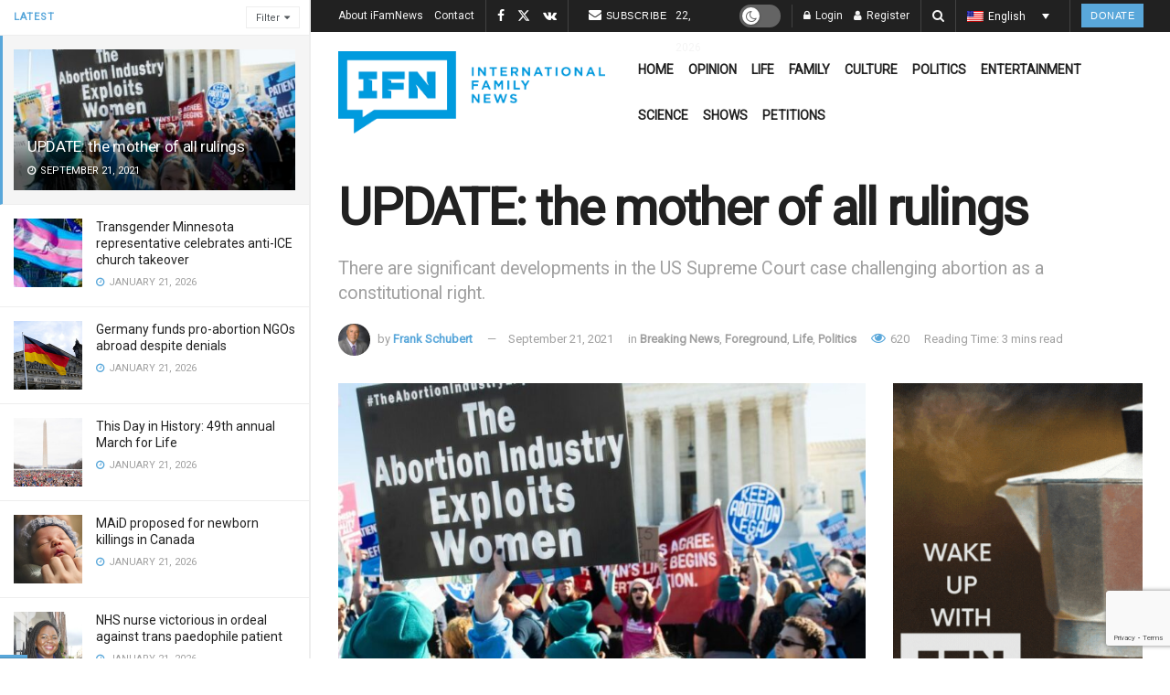

--- FILE ---
content_type: text/html; charset=utf-8
request_url: https://www.google.com/recaptcha/api2/anchor?ar=1&k=6LcK0aoiAAAAAFoZDga9epCusdq_b9pBBqZt0aT5&co=aHR0cHM6Ly9pZmFtbmV3cy5jb206NDQz&hl=en&v=PoyoqOPhxBO7pBk68S4YbpHZ&size=invisible&anchor-ms=20000&execute-ms=30000&cb=zca0fj9ijas5
body_size: 48575
content:
<!DOCTYPE HTML><html dir="ltr" lang="en"><head><meta http-equiv="Content-Type" content="text/html; charset=UTF-8">
<meta http-equiv="X-UA-Compatible" content="IE=edge">
<title>reCAPTCHA</title>
<style type="text/css">
/* cyrillic-ext */
@font-face {
  font-family: 'Roboto';
  font-style: normal;
  font-weight: 400;
  font-stretch: 100%;
  src: url(//fonts.gstatic.com/s/roboto/v48/KFO7CnqEu92Fr1ME7kSn66aGLdTylUAMa3GUBHMdazTgWw.woff2) format('woff2');
  unicode-range: U+0460-052F, U+1C80-1C8A, U+20B4, U+2DE0-2DFF, U+A640-A69F, U+FE2E-FE2F;
}
/* cyrillic */
@font-face {
  font-family: 'Roboto';
  font-style: normal;
  font-weight: 400;
  font-stretch: 100%;
  src: url(//fonts.gstatic.com/s/roboto/v48/KFO7CnqEu92Fr1ME7kSn66aGLdTylUAMa3iUBHMdazTgWw.woff2) format('woff2');
  unicode-range: U+0301, U+0400-045F, U+0490-0491, U+04B0-04B1, U+2116;
}
/* greek-ext */
@font-face {
  font-family: 'Roboto';
  font-style: normal;
  font-weight: 400;
  font-stretch: 100%;
  src: url(//fonts.gstatic.com/s/roboto/v48/KFO7CnqEu92Fr1ME7kSn66aGLdTylUAMa3CUBHMdazTgWw.woff2) format('woff2');
  unicode-range: U+1F00-1FFF;
}
/* greek */
@font-face {
  font-family: 'Roboto';
  font-style: normal;
  font-weight: 400;
  font-stretch: 100%;
  src: url(//fonts.gstatic.com/s/roboto/v48/KFO7CnqEu92Fr1ME7kSn66aGLdTylUAMa3-UBHMdazTgWw.woff2) format('woff2');
  unicode-range: U+0370-0377, U+037A-037F, U+0384-038A, U+038C, U+038E-03A1, U+03A3-03FF;
}
/* math */
@font-face {
  font-family: 'Roboto';
  font-style: normal;
  font-weight: 400;
  font-stretch: 100%;
  src: url(//fonts.gstatic.com/s/roboto/v48/KFO7CnqEu92Fr1ME7kSn66aGLdTylUAMawCUBHMdazTgWw.woff2) format('woff2');
  unicode-range: U+0302-0303, U+0305, U+0307-0308, U+0310, U+0312, U+0315, U+031A, U+0326-0327, U+032C, U+032F-0330, U+0332-0333, U+0338, U+033A, U+0346, U+034D, U+0391-03A1, U+03A3-03A9, U+03B1-03C9, U+03D1, U+03D5-03D6, U+03F0-03F1, U+03F4-03F5, U+2016-2017, U+2034-2038, U+203C, U+2040, U+2043, U+2047, U+2050, U+2057, U+205F, U+2070-2071, U+2074-208E, U+2090-209C, U+20D0-20DC, U+20E1, U+20E5-20EF, U+2100-2112, U+2114-2115, U+2117-2121, U+2123-214F, U+2190, U+2192, U+2194-21AE, U+21B0-21E5, U+21F1-21F2, U+21F4-2211, U+2213-2214, U+2216-22FF, U+2308-230B, U+2310, U+2319, U+231C-2321, U+2336-237A, U+237C, U+2395, U+239B-23B7, U+23D0, U+23DC-23E1, U+2474-2475, U+25AF, U+25B3, U+25B7, U+25BD, U+25C1, U+25CA, U+25CC, U+25FB, U+266D-266F, U+27C0-27FF, U+2900-2AFF, U+2B0E-2B11, U+2B30-2B4C, U+2BFE, U+3030, U+FF5B, U+FF5D, U+1D400-1D7FF, U+1EE00-1EEFF;
}
/* symbols */
@font-face {
  font-family: 'Roboto';
  font-style: normal;
  font-weight: 400;
  font-stretch: 100%;
  src: url(//fonts.gstatic.com/s/roboto/v48/KFO7CnqEu92Fr1ME7kSn66aGLdTylUAMaxKUBHMdazTgWw.woff2) format('woff2');
  unicode-range: U+0001-000C, U+000E-001F, U+007F-009F, U+20DD-20E0, U+20E2-20E4, U+2150-218F, U+2190, U+2192, U+2194-2199, U+21AF, U+21E6-21F0, U+21F3, U+2218-2219, U+2299, U+22C4-22C6, U+2300-243F, U+2440-244A, U+2460-24FF, U+25A0-27BF, U+2800-28FF, U+2921-2922, U+2981, U+29BF, U+29EB, U+2B00-2BFF, U+4DC0-4DFF, U+FFF9-FFFB, U+10140-1018E, U+10190-1019C, U+101A0, U+101D0-101FD, U+102E0-102FB, U+10E60-10E7E, U+1D2C0-1D2D3, U+1D2E0-1D37F, U+1F000-1F0FF, U+1F100-1F1AD, U+1F1E6-1F1FF, U+1F30D-1F30F, U+1F315, U+1F31C, U+1F31E, U+1F320-1F32C, U+1F336, U+1F378, U+1F37D, U+1F382, U+1F393-1F39F, U+1F3A7-1F3A8, U+1F3AC-1F3AF, U+1F3C2, U+1F3C4-1F3C6, U+1F3CA-1F3CE, U+1F3D4-1F3E0, U+1F3ED, U+1F3F1-1F3F3, U+1F3F5-1F3F7, U+1F408, U+1F415, U+1F41F, U+1F426, U+1F43F, U+1F441-1F442, U+1F444, U+1F446-1F449, U+1F44C-1F44E, U+1F453, U+1F46A, U+1F47D, U+1F4A3, U+1F4B0, U+1F4B3, U+1F4B9, U+1F4BB, U+1F4BF, U+1F4C8-1F4CB, U+1F4D6, U+1F4DA, U+1F4DF, U+1F4E3-1F4E6, U+1F4EA-1F4ED, U+1F4F7, U+1F4F9-1F4FB, U+1F4FD-1F4FE, U+1F503, U+1F507-1F50B, U+1F50D, U+1F512-1F513, U+1F53E-1F54A, U+1F54F-1F5FA, U+1F610, U+1F650-1F67F, U+1F687, U+1F68D, U+1F691, U+1F694, U+1F698, U+1F6AD, U+1F6B2, U+1F6B9-1F6BA, U+1F6BC, U+1F6C6-1F6CF, U+1F6D3-1F6D7, U+1F6E0-1F6EA, U+1F6F0-1F6F3, U+1F6F7-1F6FC, U+1F700-1F7FF, U+1F800-1F80B, U+1F810-1F847, U+1F850-1F859, U+1F860-1F887, U+1F890-1F8AD, U+1F8B0-1F8BB, U+1F8C0-1F8C1, U+1F900-1F90B, U+1F93B, U+1F946, U+1F984, U+1F996, U+1F9E9, U+1FA00-1FA6F, U+1FA70-1FA7C, U+1FA80-1FA89, U+1FA8F-1FAC6, U+1FACE-1FADC, U+1FADF-1FAE9, U+1FAF0-1FAF8, U+1FB00-1FBFF;
}
/* vietnamese */
@font-face {
  font-family: 'Roboto';
  font-style: normal;
  font-weight: 400;
  font-stretch: 100%;
  src: url(//fonts.gstatic.com/s/roboto/v48/KFO7CnqEu92Fr1ME7kSn66aGLdTylUAMa3OUBHMdazTgWw.woff2) format('woff2');
  unicode-range: U+0102-0103, U+0110-0111, U+0128-0129, U+0168-0169, U+01A0-01A1, U+01AF-01B0, U+0300-0301, U+0303-0304, U+0308-0309, U+0323, U+0329, U+1EA0-1EF9, U+20AB;
}
/* latin-ext */
@font-face {
  font-family: 'Roboto';
  font-style: normal;
  font-weight: 400;
  font-stretch: 100%;
  src: url(//fonts.gstatic.com/s/roboto/v48/KFO7CnqEu92Fr1ME7kSn66aGLdTylUAMa3KUBHMdazTgWw.woff2) format('woff2');
  unicode-range: U+0100-02BA, U+02BD-02C5, U+02C7-02CC, U+02CE-02D7, U+02DD-02FF, U+0304, U+0308, U+0329, U+1D00-1DBF, U+1E00-1E9F, U+1EF2-1EFF, U+2020, U+20A0-20AB, U+20AD-20C0, U+2113, U+2C60-2C7F, U+A720-A7FF;
}
/* latin */
@font-face {
  font-family: 'Roboto';
  font-style: normal;
  font-weight: 400;
  font-stretch: 100%;
  src: url(//fonts.gstatic.com/s/roboto/v48/KFO7CnqEu92Fr1ME7kSn66aGLdTylUAMa3yUBHMdazQ.woff2) format('woff2');
  unicode-range: U+0000-00FF, U+0131, U+0152-0153, U+02BB-02BC, U+02C6, U+02DA, U+02DC, U+0304, U+0308, U+0329, U+2000-206F, U+20AC, U+2122, U+2191, U+2193, U+2212, U+2215, U+FEFF, U+FFFD;
}
/* cyrillic-ext */
@font-face {
  font-family: 'Roboto';
  font-style: normal;
  font-weight: 500;
  font-stretch: 100%;
  src: url(//fonts.gstatic.com/s/roboto/v48/KFO7CnqEu92Fr1ME7kSn66aGLdTylUAMa3GUBHMdazTgWw.woff2) format('woff2');
  unicode-range: U+0460-052F, U+1C80-1C8A, U+20B4, U+2DE0-2DFF, U+A640-A69F, U+FE2E-FE2F;
}
/* cyrillic */
@font-face {
  font-family: 'Roboto';
  font-style: normal;
  font-weight: 500;
  font-stretch: 100%;
  src: url(//fonts.gstatic.com/s/roboto/v48/KFO7CnqEu92Fr1ME7kSn66aGLdTylUAMa3iUBHMdazTgWw.woff2) format('woff2');
  unicode-range: U+0301, U+0400-045F, U+0490-0491, U+04B0-04B1, U+2116;
}
/* greek-ext */
@font-face {
  font-family: 'Roboto';
  font-style: normal;
  font-weight: 500;
  font-stretch: 100%;
  src: url(//fonts.gstatic.com/s/roboto/v48/KFO7CnqEu92Fr1ME7kSn66aGLdTylUAMa3CUBHMdazTgWw.woff2) format('woff2');
  unicode-range: U+1F00-1FFF;
}
/* greek */
@font-face {
  font-family: 'Roboto';
  font-style: normal;
  font-weight: 500;
  font-stretch: 100%;
  src: url(//fonts.gstatic.com/s/roboto/v48/KFO7CnqEu92Fr1ME7kSn66aGLdTylUAMa3-UBHMdazTgWw.woff2) format('woff2');
  unicode-range: U+0370-0377, U+037A-037F, U+0384-038A, U+038C, U+038E-03A1, U+03A3-03FF;
}
/* math */
@font-face {
  font-family: 'Roboto';
  font-style: normal;
  font-weight: 500;
  font-stretch: 100%;
  src: url(//fonts.gstatic.com/s/roboto/v48/KFO7CnqEu92Fr1ME7kSn66aGLdTylUAMawCUBHMdazTgWw.woff2) format('woff2');
  unicode-range: U+0302-0303, U+0305, U+0307-0308, U+0310, U+0312, U+0315, U+031A, U+0326-0327, U+032C, U+032F-0330, U+0332-0333, U+0338, U+033A, U+0346, U+034D, U+0391-03A1, U+03A3-03A9, U+03B1-03C9, U+03D1, U+03D5-03D6, U+03F0-03F1, U+03F4-03F5, U+2016-2017, U+2034-2038, U+203C, U+2040, U+2043, U+2047, U+2050, U+2057, U+205F, U+2070-2071, U+2074-208E, U+2090-209C, U+20D0-20DC, U+20E1, U+20E5-20EF, U+2100-2112, U+2114-2115, U+2117-2121, U+2123-214F, U+2190, U+2192, U+2194-21AE, U+21B0-21E5, U+21F1-21F2, U+21F4-2211, U+2213-2214, U+2216-22FF, U+2308-230B, U+2310, U+2319, U+231C-2321, U+2336-237A, U+237C, U+2395, U+239B-23B7, U+23D0, U+23DC-23E1, U+2474-2475, U+25AF, U+25B3, U+25B7, U+25BD, U+25C1, U+25CA, U+25CC, U+25FB, U+266D-266F, U+27C0-27FF, U+2900-2AFF, U+2B0E-2B11, U+2B30-2B4C, U+2BFE, U+3030, U+FF5B, U+FF5D, U+1D400-1D7FF, U+1EE00-1EEFF;
}
/* symbols */
@font-face {
  font-family: 'Roboto';
  font-style: normal;
  font-weight: 500;
  font-stretch: 100%;
  src: url(//fonts.gstatic.com/s/roboto/v48/KFO7CnqEu92Fr1ME7kSn66aGLdTylUAMaxKUBHMdazTgWw.woff2) format('woff2');
  unicode-range: U+0001-000C, U+000E-001F, U+007F-009F, U+20DD-20E0, U+20E2-20E4, U+2150-218F, U+2190, U+2192, U+2194-2199, U+21AF, U+21E6-21F0, U+21F3, U+2218-2219, U+2299, U+22C4-22C6, U+2300-243F, U+2440-244A, U+2460-24FF, U+25A0-27BF, U+2800-28FF, U+2921-2922, U+2981, U+29BF, U+29EB, U+2B00-2BFF, U+4DC0-4DFF, U+FFF9-FFFB, U+10140-1018E, U+10190-1019C, U+101A0, U+101D0-101FD, U+102E0-102FB, U+10E60-10E7E, U+1D2C0-1D2D3, U+1D2E0-1D37F, U+1F000-1F0FF, U+1F100-1F1AD, U+1F1E6-1F1FF, U+1F30D-1F30F, U+1F315, U+1F31C, U+1F31E, U+1F320-1F32C, U+1F336, U+1F378, U+1F37D, U+1F382, U+1F393-1F39F, U+1F3A7-1F3A8, U+1F3AC-1F3AF, U+1F3C2, U+1F3C4-1F3C6, U+1F3CA-1F3CE, U+1F3D4-1F3E0, U+1F3ED, U+1F3F1-1F3F3, U+1F3F5-1F3F7, U+1F408, U+1F415, U+1F41F, U+1F426, U+1F43F, U+1F441-1F442, U+1F444, U+1F446-1F449, U+1F44C-1F44E, U+1F453, U+1F46A, U+1F47D, U+1F4A3, U+1F4B0, U+1F4B3, U+1F4B9, U+1F4BB, U+1F4BF, U+1F4C8-1F4CB, U+1F4D6, U+1F4DA, U+1F4DF, U+1F4E3-1F4E6, U+1F4EA-1F4ED, U+1F4F7, U+1F4F9-1F4FB, U+1F4FD-1F4FE, U+1F503, U+1F507-1F50B, U+1F50D, U+1F512-1F513, U+1F53E-1F54A, U+1F54F-1F5FA, U+1F610, U+1F650-1F67F, U+1F687, U+1F68D, U+1F691, U+1F694, U+1F698, U+1F6AD, U+1F6B2, U+1F6B9-1F6BA, U+1F6BC, U+1F6C6-1F6CF, U+1F6D3-1F6D7, U+1F6E0-1F6EA, U+1F6F0-1F6F3, U+1F6F7-1F6FC, U+1F700-1F7FF, U+1F800-1F80B, U+1F810-1F847, U+1F850-1F859, U+1F860-1F887, U+1F890-1F8AD, U+1F8B0-1F8BB, U+1F8C0-1F8C1, U+1F900-1F90B, U+1F93B, U+1F946, U+1F984, U+1F996, U+1F9E9, U+1FA00-1FA6F, U+1FA70-1FA7C, U+1FA80-1FA89, U+1FA8F-1FAC6, U+1FACE-1FADC, U+1FADF-1FAE9, U+1FAF0-1FAF8, U+1FB00-1FBFF;
}
/* vietnamese */
@font-face {
  font-family: 'Roboto';
  font-style: normal;
  font-weight: 500;
  font-stretch: 100%;
  src: url(//fonts.gstatic.com/s/roboto/v48/KFO7CnqEu92Fr1ME7kSn66aGLdTylUAMa3OUBHMdazTgWw.woff2) format('woff2');
  unicode-range: U+0102-0103, U+0110-0111, U+0128-0129, U+0168-0169, U+01A0-01A1, U+01AF-01B0, U+0300-0301, U+0303-0304, U+0308-0309, U+0323, U+0329, U+1EA0-1EF9, U+20AB;
}
/* latin-ext */
@font-face {
  font-family: 'Roboto';
  font-style: normal;
  font-weight: 500;
  font-stretch: 100%;
  src: url(//fonts.gstatic.com/s/roboto/v48/KFO7CnqEu92Fr1ME7kSn66aGLdTylUAMa3KUBHMdazTgWw.woff2) format('woff2');
  unicode-range: U+0100-02BA, U+02BD-02C5, U+02C7-02CC, U+02CE-02D7, U+02DD-02FF, U+0304, U+0308, U+0329, U+1D00-1DBF, U+1E00-1E9F, U+1EF2-1EFF, U+2020, U+20A0-20AB, U+20AD-20C0, U+2113, U+2C60-2C7F, U+A720-A7FF;
}
/* latin */
@font-face {
  font-family: 'Roboto';
  font-style: normal;
  font-weight: 500;
  font-stretch: 100%;
  src: url(//fonts.gstatic.com/s/roboto/v48/KFO7CnqEu92Fr1ME7kSn66aGLdTylUAMa3yUBHMdazQ.woff2) format('woff2');
  unicode-range: U+0000-00FF, U+0131, U+0152-0153, U+02BB-02BC, U+02C6, U+02DA, U+02DC, U+0304, U+0308, U+0329, U+2000-206F, U+20AC, U+2122, U+2191, U+2193, U+2212, U+2215, U+FEFF, U+FFFD;
}
/* cyrillic-ext */
@font-face {
  font-family: 'Roboto';
  font-style: normal;
  font-weight: 900;
  font-stretch: 100%;
  src: url(//fonts.gstatic.com/s/roboto/v48/KFO7CnqEu92Fr1ME7kSn66aGLdTylUAMa3GUBHMdazTgWw.woff2) format('woff2');
  unicode-range: U+0460-052F, U+1C80-1C8A, U+20B4, U+2DE0-2DFF, U+A640-A69F, U+FE2E-FE2F;
}
/* cyrillic */
@font-face {
  font-family: 'Roboto';
  font-style: normal;
  font-weight: 900;
  font-stretch: 100%;
  src: url(//fonts.gstatic.com/s/roboto/v48/KFO7CnqEu92Fr1ME7kSn66aGLdTylUAMa3iUBHMdazTgWw.woff2) format('woff2');
  unicode-range: U+0301, U+0400-045F, U+0490-0491, U+04B0-04B1, U+2116;
}
/* greek-ext */
@font-face {
  font-family: 'Roboto';
  font-style: normal;
  font-weight: 900;
  font-stretch: 100%;
  src: url(//fonts.gstatic.com/s/roboto/v48/KFO7CnqEu92Fr1ME7kSn66aGLdTylUAMa3CUBHMdazTgWw.woff2) format('woff2');
  unicode-range: U+1F00-1FFF;
}
/* greek */
@font-face {
  font-family: 'Roboto';
  font-style: normal;
  font-weight: 900;
  font-stretch: 100%;
  src: url(//fonts.gstatic.com/s/roboto/v48/KFO7CnqEu92Fr1ME7kSn66aGLdTylUAMa3-UBHMdazTgWw.woff2) format('woff2');
  unicode-range: U+0370-0377, U+037A-037F, U+0384-038A, U+038C, U+038E-03A1, U+03A3-03FF;
}
/* math */
@font-face {
  font-family: 'Roboto';
  font-style: normal;
  font-weight: 900;
  font-stretch: 100%;
  src: url(//fonts.gstatic.com/s/roboto/v48/KFO7CnqEu92Fr1ME7kSn66aGLdTylUAMawCUBHMdazTgWw.woff2) format('woff2');
  unicode-range: U+0302-0303, U+0305, U+0307-0308, U+0310, U+0312, U+0315, U+031A, U+0326-0327, U+032C, U+032F-0330, U+0332-0333, U+0338, U+033A, U+0346, U+034D, U+0391-03A1, U+03A3-03A9, U+03B1-03C9, U+03D1, U+03D5-03D6, U+03F0-03F1, U+03F4-03F5, U+2016-2017, U+2034-2038, U+203C, U+2040, U+2043, U+2047, U+2050, U+2057, U+205F, U+2070-2071, U+2074-208E, U+2090-209C, U+20D0-20DC, U+20E1, U+20E5-20EF, U+2100-2112, U+2114-2115, U+2117-2121, U+2123-214F, U+2190, U+2192, U+2194-21AE, U+21B0-21E5, U+21F1-21F2, U+21F4-2211, U+2213-2214, U+2216-22FF, U+2308-230B, U+2310, U+2319, U+231C-2321, U+2336-237A, U+237C, U+2395, U+239B-23B7, U+23D0, U+23DC-23E1, U+2474-2475, U+25AF, U+25B3, U+25B7, U+25BD, U+25C1, U+25CA, U+25CC, U+25FB, U+266D-266F, U+27C0-27FF, U+2900-2AFF, U+2B0E-2B11, U+2B30-2B4C, U+2BFE, U+3030, U+FF5B, U+FF5D, U+1D400-1D7FF, U+1EE00-1EEFF;
}
/* symbols */
@font-face {
  font-family: 'Roboto';
  font-style: normal;
  font-weight: 900;
  font-stretch: 100%;
  src: url(//fonts.gstatic.com/s/roboto/v48/KFO7CnqEu92Fr1ME7kSn66aGLdTylUAMaxKUBHMdazTgWw.woff2) format('woff2');
  unicode-range: U+0001-000C, U+000E-001F, U+007F-009F, U+20DD-20E0, U+20E2-20E4, U+2150-218F, U+2190, U+2192, U+2194-2199, U+21AF, U+21E6-21F0, U+21F3, U+2218-2219, U+2299, U+22C4-22C6, U+2300-243F, U+2440-244A, U+2460-24FF, U+25A0-27BF, U+2800-28FF, U+2921-2922, U+2981, U+29BF, U+29EB, U+2B00-2BFF, U+4DC0-4DFF, U+FFF9-FFFB, U+10140-1018E, U+10190-1019C, U+101A0, U+101D0-101FD, U+102E0-102FB, U+10E60-10E7E, U+1D2C0-1D2D3, U+1D2E0-1D37F, U+1F000-1F0FF, U+1F100-1F1AD, U+1F1E6-1F1FF, U+1F30D-1F30F, U+1F315, U+1F31C, U+1F31E, U+1F320-1F32C, U+1F336, U+1F378, U+1F37D, U+1F382, U+1F393-1F39F, U+1F3A7-1F3A8, U+1F3AC-1F3AF, U+1F3C2, U+1F3C4-1F3C6, U+1F3CA-1F3CE, U+1F3D4-1F3E0, U+1F3ED, U+1F3F1-1F3F3, U+1F3F5-1F3F7, U+1F408, U+1F415, U+1F41F, U+1F426, U+1F43F, U+1F441-1F442, U+1F444, U+1F446-1F449, U+1F44C-1F44E, U+1F453, U+1F46A, U+1F47D, U+1F4A3, U+1F4B0, U+1F4B3, U+1F4B9, U+1F4BB, U+1F4BF, U+1F4C8-1F4CB, U+1F4D6, U+1F4DA, U+1F4DF, U+1F4E3-1F4E6, U+1F4EA-1F4ED, U+1F4F7, U+1F4F9-1F4FB, U+1F4FD-1F4FE, U+1F503, U+1F507-1F50B, U+1F50D, U+1F512-1F513, U+1F53E-1F54A, U+1F54F-1F5FA, U+1F610, U+1F650-1F67F, U+1F687, U+1F68D, U+1F691, U+1F694, U+1F698, U+1F6AD, U+1F6B2, U+1F6B9-1F6BA, U+1F6BC, U+1F6C6-1F6CF, U+1F6D3-1F6D7, U+1F6E0-1F6EA, U+1F6F0-1F6F3, U+1F6F7-1F6FC, U+1F700-1F7FF, U+1F800-1F80B, U+1F810-1F847, U+1F850-1F859, U+1F860-1F887, U+1F890-1F8AD, U+1F8B0-1F8BB, U+1F8C0-1F8C1, U+1F900-1F90B, U+1F93B, U+1F946, U+1F984, U+1F996, U+1F9E9, U+1FA00-1FA6F, U+1FA70-1FA7C, U+1FA80-1FA89, U+1FA8F-1FAC6, U+1FACE-1FADC, U+1FADF-1FAE9, U+1FAF0-1FAF8, U+1FB00-1FBFF;
}
/* vietnamese */
@font-face {
  font-family: 'Roboto';
  font-style: normal;
  font-weight: 900;
  font-stretch: 100%;
  src: url(//fonts.gstatic.com/s/roboto/v48/KFO7CnqEu92Fr1ME7kSn66aGLdTylUAMa3OUBHMdazTgWw.woff2) format('woff2');
  unicode-range: U+0102-0103, U+0110-0111, U+0128-0129, U+0168-0169, U+01A0-01A1, U+01AF-01B0, U+0300-0301, U+0303-0304, U+0308-0309, U+0323, U+0329, U+1EA0-1EF9, U+20AB;
}
/* latin-ext */
@font-face {
  font-family: 'Roboto';
  font-style: normal;
  font-weight: 900;
  font-stretch: 100%;
  src: url(//fonts.gstatic.com/s/roboto/v48/KFO7CnqEu92Fr1ME7kSn66aGLdTylUAMa3KUBHMdazTgWw.woff2) format('woff2');
  unicode-range: U+0100-02BA, U+02BD-02C5, U+02C7-02CC, U+02CE-02D7, U+02DD-02FF, U+0304, U+0308, U+0329, U+1D00-1DBF, U+1E00-1E9F, U+1EF2-1EFF, U+2020, U+20A0-20AB, U+20AD-20C0, U+2113, U+2C60-2C7F, U+A720-A7FF;
}
/* latin */
@font-face {
  font-family: 'Roboto';
  font-style: normal;
  font-weight: 900;
  font-stretch: 100%;
  src: url(//fonts.gstatic.com/s/roboto/v48/KFO7CnqEu92Fr1ME7kSn66aGLdTylUAMa3yUBHMdazQ.woff2) format('woff2');
  unicode-range: U+0000-00FF, U+0131, U+0152-0153, U+02BB-02BC, U+02C6, U+02DA, U+02DC, U+0304, U+0308, U+0329, U+2000-206F, U+20AC, U+2122, U+2191, U+2193, U+2212, U+2215, U+FEFF, U+FFFD;
}

</style>
<link rel="stylesheet" type="text/css" href="https://www.gstatic.com/recaptcha/releases/PoyoqOPhxBO7pBk68S4YbpHZ/styles__ltr.css">
<script nonce="8ro6i5E-ApK4i8OlMvgFnw" type="text/javascript">window['__recaptcha_api'] = 'https://www.google.com/recaptcha/api2/';</script>
<script type="text/javascript" src="https://www.gstatic.com/recaptcha/releases/PoyoqOPhxBO7pBk68S4YbpHZ/recaptcha__en.js" nonce="8ro6i5E-ApK4i8OlMvgFnw">
      
    </script></head>
<body><div id="rc-anchor-alert" class="rc-anchor-alert"></div>
<input type="hidden" id="recaptcha-token" value="[base64]">
<script type="text/javascript" nonce="8ro6i5E-ApK4i8OlMvgFnw">
      recaptcha.anchor.Main.init("[\x22ainput\x22,[\x22bgdata\x22,\x22\x22,\[base64]/[base64]/[base64]/[base64]/[base64]/UltsKytdPUU6KEU8MjA0OD9SW2wrK109RT4+NnwxOTI6KChFJjY0NTEyKT09NTUyOTYmJk0rMTxjLmxlbmd0aCYmKGMuY2hhckNvZGVBdChNKzEpJjY0NTEyKT09NTYzMjA/[base64]/[base64]/[base64]/[base64]/[base64]/[base64]/[base64]\x22,\[base64]\\u003d\x22,\x22woxew5haw5RGw7LDsMKyfMKUcMKYwrdHfjROS8O2amIowqM2DlAJwroXwrJkRgcABSZ7wqXDtivDu2jDq8OIwpggw4nCojTDmsOtd1HDpU5cwqzCvjVGWy3DizVZw7jDtmYswpfCtcOIw7HDow/CngjCm3RvZgQ4w63CuyYTwr7Cn8O/[base64]/ChcOeZMKXJ8ORX8OsYHbCtxbDuzTDozEcLkIFcnQKw64Kw7/CrRbDjcKhaHMmHzHDh8K6w5s0w4dWaj7CuMO9wrvDjcOGw73CuzrDvMOdw4kNwqTDqMKYw7B2ARrDrsKUYsKlF8K9QcKLKcKqe8K4chtRQDDCkEnCl8O/UmrCncK3w6jClMOPw7rCpxPCgDQEw6nCk103UA/[base64]/ChsKxYsKPw6XCqcK7w5lHwrsHNsKVB3fCscKrw5/[base64]/w73CmMOiFG3CmsK9w4pcwo5/w4fCq8KuNF9PDcONDcKJKWvDqyPDvcKkwqQ7wqV7wpLCinV9RV3ClMKHwpvDkMK/w6PCggoQGG0ow7MFw5TCoE1VBVXCvnnDpsO3w6zDvDbCssOMD0zCvMKtXyXDlsOZw5ZbKcOOw6/CqnvDicOJBMKmQsO7wrDDo2vDjsKpbsOdw47Dpj9LwpFbV8OiwrnDtGgEwqwewojCjnjDniBbw6LDlkLDkSwnPMKLYzDCiXtdC8OZL0kTLsK7PMKiZTLCiSDDp8O4HE1EwqpBwokvL8KKw5/CnMKdZFTCpsOuw4Acw5o6woZWdTbCjsKlwq4vwrPDhQ3CnxHCh8KsI8K4RwlzXBoPw43CuU51w5zDhMK8wrLDn2tgAXHCkcOBVMKWwrJIcGUEaMK8DcKTWw9/fl3DkcOcbXhQwoJcwoE0FsKNw6nDpcOXIcOAw7I6fsOyworCm0jDmzxPYlp8OMOyw5sjw6xnaGUPw4vDk3/CpsKpB8OpYRHCqMKmw48Cw4E6ecONAS/[base64]/[base64]/[base64]/[base64]/CgHjDpMK1w5VnGUxfwrstw4tUwqUAJV44wrvDgsKhHcKXwr/CsUdMwownRWlhw6LDjcOBw5hqw6bChkIFwonCkQRUSsKWbsO2w7/Dj2d8wr3CtD0NMALDuDcew7Yjw4TDkhRLwrg7GDXCscKaw5vCmGjDo8Kcw6gOSsOgXsOoZ054wozDiXDCjsOuDxZwSAkwTDzCiyA2Yw58wqIpdUEKZ8KIw640wqLChcKPwoDDrMOaXikTwo/DgcOZV1lgw7bDnWFKKcKgGydiQQfCqsOPwq7Co8KCVsOvIR4pw5xfDxzDmcKpB0fChsO+Q8K1fUPDjcKeDy1cMsOrSDXCgcOCOMOMwq7CrGZ4wqzConwKJMOhMsODQActwrXCiitdw7EdNxY2EkkMEcOTWkc7w74iw7bCqQYjaBHCkC/CjMK6XAQJw4BRwrV/NMOOB2VUw6TDvcKQw44zw7nDlFLCpMOLKxcddzMIw4gfY8K9w7jDsiAhw5jChykSdhHDtcOTw4nDu8OdwqgTwqHDgA5NwqzDpsOeGsKLw58MwpLDpgLDvcOVJHQyRMKpw4pLU0s+wpMnZE9DMsOKP8K2w5TCmcOEVzAHNmoEYMOLwp5Zw7U/aS3Cs1R3wprDkWAbw4caw5/[base64]/DnsOBwqlnw7LCnyjDoG5qw48+wo7DhsOzwqhKRmrDmMKIWzRtUVUQwqhiFXfCv8KmfsK1GG9iwqdOwpw9F8K5SMKMw5nDq8OGw4PDrDkEc8KsBl7CtDxWHC0cw5VvHlBVYMK8MzpldVMTTjhrFVk1HcKtQjpYwq/Cv0fDqcK7wq4vw73DvxXCvFJrdMKyw5/[base64]/DpcKQwqkpwr/CosK0woZ7EFhtwr/[base64]/ChGXDg0bDssKyw64Kw5trBsOvw6fClX8Hw4BTfkALwpNeUVQ8SGNTwplpDsKvGsKdIVsXWMO9Qg3Dr2HChg7CicKCwrvCkMO8wrxGwrVtacOPFcKqQnApwpxLwrpMLE7CtsOmIlBEwpHDk1fCqQrCjU/CkknDo8Obw69KwrV0w6xxMUTCtmXCmj/DmMOhKTxdfcKpVCMTEXLDmVJtThDCgCRkLsOzwo0wJTkXfDvDssKEOWxXwojDkCLDh8Kdw5kVLknDgcOFN2rDoBUbWsK/Em81wp/CiGjDpMOvw6h/w4goCcO2XlXCscKVwqVjQFfDg8OMRjPDlcKeesOmwpXCjDEIwozCrmpqw4ABM8OlEHTCu03CpibCjcOIacKPwo0VCMO1a8OJXcOeKcKfUHjCtzpCTcO7bMK6CgQrwo/CtcOHwoEDJsOBSmLDn8O6w6bCtn8gcsOuw7VCwqUKw5fChT8wEcKtwq1AEsOOwqwdSWNVw7PCn8KuEsKNwofDn8KjNMKFKwPDlsOAwpNNwoHDp8KVwqPDtMKjRsOMDFgbw7c/XMKkOsO8RgE4wrkvDADDsUwHNVEHw6rCi8K5wpp0wrTDl8OmbBrCqX3DuMK2EcO/w6bChHbCscOJOcOhNcOUT11qw4AeGcKbAsOXbMKCw57DqHLDusK1w4RpOMOAIB/DpGAPw4YVE8O+bj9VM8O9wpJxamfCtm7DkF3CqTbCimxIw7YKw53DszjCrD8Xwo0ow5XDszvDgMO3SHnCvFPCn8O3wqbDuMOUP2jDjsKrw4k4wofDg8KNw4rDqSZkaSkOw7Nyw7s2ISbCpjwtw4bCgcO/SDQtR8K3wpnCq10awoJmQcOFwqISS1rCql3DvsOicsKZSXYAPsKZwoAIw5nCvg57V3U5GH1Ew67Din0Aw7cLwr1+OkHDkMOVwrzCqAhGOsKxH8KSwrAHPjtuw6AVPcKvc8Kra1hMJHPDnsK1wrjDk8K7R8Onwq/CrjskwrPDicKNRcKWwr9cwp/DjToEwpjCv8ORe8OUMMKSwrrCnMK7O8OVw6lgw5vDk8KNcxQDwrHCl09Sw5p6F3Mewq/Dmh3ClHzDj8OtaDzChsOUXFVJWngcwpEvdTtSZcKgAEp1OWoWES1lPcOjEsO/UcKMK8KWwog0AcORKMOmcE3DrcKAHRDCt3XDmcOOW8OGfUEJYcKIcxDCocOkecO5w7MoU8K4cBvCvnAUGsKtwqjDoULDu8KDNDciIzXCmC9zw4IdccKewrPDoXNcwqgAwqXDvxvCr3DChXDDqsOCwq1VPcKpMMOgw6Z8wr7Dvx/[base64]/CucKDLcK1w4TCtcKQw5XCqMKbw7YXwqxwVRVoPcKowoPDgsOyGxJnElsDw4kiAiLCvsOZPMOCw63Ch8Osw7zDgcOgHMOsOADDvcK/LsOHWDjDj8KzwoEpwpPDkMKMw4vDhiDCiW7Ds8KpRWTDq3jDjU1VwpXCo8O3w4hnwq3CtsKrKMK5wq/[base64]/DlWrCuzkvdEdRL8KUAVvCgS0lw4HCtMKrDMOLwrpwHsKFwqnCnsKbwqR5w5XDg8OHw63DqcO4ZMONfjrCp8Kzw47Dvx/DiSzDqMKbwpjDoBx9woAqw45rwpXDp8OIewwUaC3DqcOzDQ/CnMK1w7jDq2wpw6PDtFPDjcKHwrnCtlDDpBloGFEOwoHDqQXCiztBS8OxwpQmXRTCrBUtYsKJw4HDnmlfwpnClcO6NzzCtELCs8OVfsO0eH3Cn8O6HDYIcG8ealNewpfCpRPCjCx/w43CojXCoV18BMK8wovDm1vDrGUMw7fCncOoPBbCv8O/fMOHE1o0cAXCvg5awoMNwrbDgzDDgCgrwpzDvcKiesOfOMKnw7HDs8KYw6RxJMOCL8KpAHXClQXDoG0lEWHChMOgwpgqU0t/w6vDiGI3OQjCkUk5GcKmWFt4w4fCiGvClQciw4RUwrlJWR3Ci8KaIHVWCH9+w6zDpRFTwqHDjsKyZRfCssOTw6rDv0nDrE/[base64]/wrFWwrrDucKIfRfCrFTCpMOCw5wNw5E2OsKZwp/CmhfDqsO/w4DDm8K+XibDscO8w5LDpwXCjsKgdETCj2oBw6PCnMOKwpsmOcOow63CiDtKw7J/[base64]/CocO7Jwl1JF7CgMKYw5fCn1nCt8OYVsOuUMKZfh3CrsKGXMOYA8KnfgTDlx86d0TDssKeO8Klw4jDk8K4IMOQw68Pw6xBwoPDjABdTAHDol/CiTxFT8OWXMKlasO9KsKaBcKmwpMKw4jDhijCkMOYdsOKwr7ClmDCj8O8w6EjfE4twpoawqjCoijCsD/DmSY3ZcORMcOKw5FSIMKew75FZW3DpilKw6rDtA/Dvlx5DjjClsOdDMOVYsOiw5ZDw6deYMOCOEpiwqzDmsObw6zCqsOYFWsjIMO7KsK8w5jDkcKKC8O3JcKowqgZJ8OiQsKIQ8OxGMOqQMO+wqTCmxlkwplSbsO0X3geIcKvw5/[base64]/woTCh8OkwrvCg8OUwojClcK5Y0YgH8KDw7h+wrICa2fCi2DCmcKwwpnDisOnA8KEwpHCpcOnHAgJdgg0eMOhQ8OMw77Di2LDjjVQwpPCrcK/[base64]/[base64]/wonCj8KVwp/CvQASwobDlw8pH8OIBwUiKMOdPXo4wpgGw6ZlHBfDlgTCkMOiw5AYw7/DtMO/wpd6w4V1wq99wrfCmcKLXsKmO15fK3LChsKQwowqwrrDssKowqo7chVgdXAQw6hlbcOew7wKYcKOZDZSw5zCtsO+woTDu09jwpYSwpzCjTXDuRN/[base64]/DrDF3Sl1rdcKJMQwkwo4qw6LDq3VPw7zDmsKvw5/[base64]/[base64]/DtHczeMOxWhMSZV/ChVPDuhhawrkiw7nDuMO1BMK/[base64]/CssKWXsOBecKUICTCuDrDhX/Cpys4worDkcKNw78jwqrDvcKnH8OPwqZow6jCk8KiwqzDp8KFwpzDl1fCqiTCm196M8KGNsOqKRJvwqcPwp9bw77CusOROkHCrWdeO8OSAS/DkkMVBMOYw5rCi8Ojwr/Dj8O4I0jCusKkw6EBwpPCjVbDiWwswofCjyw8w7LCmcK6Q8OIwp/CjMK5DzwtwojCu0AnBsOjwpMWcsO9w5MCeUxxJcOrYsKxRGHDjC9zwqFzw5rDocKLwo4uRcOmw6XCi8OCwrHDt2jDr3hnwpXClsOHwp7DhsObQsKmwoIhIkNOc8O/w6zCvyI3MRjCvcOJH1hbw6rDj1RCwqZseMKxLcKvSMOGQzQnKsOHw4rCpkshw5IBMcKtwp5OaXjCvMOTwqrCjcKfTsOrdG7DgQgxwpsYw5YcMU7DnMKeR8KdwoYYbsOlMH7Cq8O/[base64]/DqBbDn0zCiMOYwqrCr8K+NsKHwppnwpAfXVtXH2gfw60aw5DDhHXClcORwofCgMKkwrLDusKwWXJWMhIbIUZWD0HDscKLw4Mhw7VResKfbcOLw7/[base64]/TnDCqyfDuXvCi21xS8OKKsKcwrDDr8Ouw7JwwoJYO318PMKZwptAIcOJbSHCvcK+SGDDnhoZekIDCU7Dp8O5wpNlD3vCkcOXZhnDiwHCnMKmw6VXFMOBwq7CscKFVcODOHTClMOPwr8Uw57Cn8K5w5PCjW/CmEl0w48lwqpgw7vCncK1w7DDpsKDTMO4EsKtw4Rfw6TDicKpwphbwrjCoitYGcKXCsKYXVfCssKILH/CkMOsw5opw5d/w4oNJsOrTMKqw6RQw7/DknXDiMKLwpvCj8O3OyoFwogsDcKeUsKzb8KFcMOeVXrCmjstw67DosOlwozCjHBKccKqXWo9d8Oxw4BAw4Ymb0HDkS9Gw6VvwpLCi8Kaw6wUL8KKwqPChcOTEmTDu8KPwoQIw7p8w6kyGsO7w5BDw51zCiDCoTLCt8KKw50Bw4wlw4/Co8O8P8Kje1TDoMO6NsO5PGjCvsK6EijDmmlBRT/[base64]/[base64]/YMKyWRkqwpbCj1/[base64]/DosOBw5Igw6/CoUBJw5N6UcO0I8K5XsKvBUPDog0BOUgkQsO6BgRpw73ChlLDssKDw7DCjcOJWDclw7dsw4FdJSE1w6nCnS3CisKIb0vDqzLDkE7ClMKbQEwZPystw5LCkcKoBMKZwqHDjcKnI8KFIMOmayXDqcO+G1jCs8OVMAl2w5AWQDEGwqtwwqY/D8Krwr8rw47Cq8O0wp0CE0jDt0VcGXrCowPCucKQw5zDjsKRHsOCw6XCtgtJw7IQYMKewpFYQVPCgMOZRsO9wr8MwpN6fC8/IcOfwp/DmcOGa8K4FMKNw4HCuBJyw5LCvcKCF8K4BS/[base64]/DrwHCgcKWw4jCkH7Dog/CgsOcAAdrBsOlw60kwpHClcO/wqkzwpRkw6EqQMKrwpPDlsKJMVjCtcOtwpUbw6LDkRYowq7DicKcAF4iZz/ChRF0McOwe2LDnMKOwoLCuAXDlcOOw6jCscKWwoBWTMK2dcKUL8ObwrvCvmBMwp0cwovCt3oxPMKEc8KtWjjDo2sFC8OGwpTDisOUTSsoKGvCkmnCmE7CmVgyDcOWZsK/BEvCpCDCugPDt07CjcOyK8OdwrDCjcOYwqt1DR3DkMOeF8OUwo/CucOtAcKiSiBmZkjCrMOCEMOqJ0Udw7xww5/Ds2k8w4fCjMOtwrhhwppzTX4yXTJWwqk3wqTCinssRcKow7TCuXBTIhvDohpQAMKFcsOXf2fClsOzwrYpAcKnCi5bw4gdw5/DgsOVBWbDpEfDmMK9EFYRw6LCrcORw5PCqcOMwpDCnV8Mwp/[base64]/L8K6w4HCgxbCv8KlU8KlTWvDlsK9VMK+acKdw69QwqzDk8O+QQkOV8OoURwrw61ow6tVeSJYR8O3TQFLU8KMNyvDpX7ClcO3w4lpw6/ClsKew5HClMKaVnUuwrRkM8KnRB/DksKfw7xaZxpOwqvCkxHDjnkgAcOBwo9Rwo8ZTMK/H8O1wpfDnxQuayUNcWjDtQPCvlTCjsKewqDDj8KtQMKpXHhiwrvDrBUFGcKkw6rCoFwIKm3DuiQrwr5sKsKwHxTDtcOzEcKjRyF9SS81O8OmKz7CkcKyw4c9DHQawqjDuWsAwqDCt8OPcCIFMgdRw5RqwpHClsObw4/CkQbDqcOeJsOuwpLDkQXDqm3CqC1CasOTeizDg8O0QcOawpdzwpzCoD3Cs8KDwqNnw6ZAwoLChiZQWsKjWFF5wrd2w7ctwrzDsiwRacK7w4R3wq7CncOXw5TClAlhFyjDtMK+wo9/[base64]/EVkkRsKXQgXDtMO8ZMKcwpMnLQlAw5B1UcO3RMKPe8OkwoYUwpssRcOfw7VnYcKZw4UGwoxObcKoBcO9LMO+TkR6wqfDtknDusKDw6rDjcKSX8O2V0opX0ptbAdawodHQ3fDqcOaw48WAD4Dw7ssZH/Cp8OOw6DCtS/DqMOHZMKyDMKCwo8AQcOzTys4bVQrdD/DmBbDvMKTcsKqw5XCsMO7SS3DusO9WlLDscOPdh8oWsOrQcO/wqDDoBHDgcKow6HDssOjwpbDjXJCKTUvwo85WT3DksKew4AQw4ohw4kjwrXDrsKVLSImw6Zow7bCslbCnsOeNcOvC8O0wrjCm8KHU1gmw5YfGXgzCMOUw5DDojfCjsKcwrYuTsKJKDE9w7DDllXDvHXChn3Ci8OiwrZ3CMOswozCvsOtfsK2woRUw5vCsW/Dv8OWfsK3wpd0wpBFUWRKwp3Cj8Ooa09BwphIw4rCuHx6w7o8Hgkxw7UFw5jDgcOEGns5WRLDkcOnwrljfsO3wpPDmcKrJsOgX8OfGcOrJRbCgcOowozDlcOIdElVYQzCmUx/w5XDpDHCssOgA8O4DMO+D0RVPcKIw7HDhMOgwrF1LcObXsODesO8DcKAwpNDw6Ykw4jCjlApw5/DlFhRw6jCqXVBwrbDkUZTX1dRZsKYw5ESLMKKCMONUsOeXsO4cCt0woJsAk7DiMOjwrLCknjDqGFNwqB9FcKkOMKMwqbDnlVpZcOVw6jCtDdBw6XCqcONwqtLw7bCi8KRVRbClcOLXkAjw6zCj8KDw78Xwq4Gw5nDoAF9wr3DvlxFw6LCpMOSNMKewoQjbsK/wrMBw60xw4PCjMKmw4h2f8Oiw5jCn8Klw7pMwqbCtcOPw6nDu1TDixcjFwDDhXxEdThYPcOmQMOEw7wjwrohw57DqzFcw4cXwpHDhQDChsKSwr/[base64]/DghrCtMOHw5fDusKQcSpfZcKowpLDvCbDoQw5J8OUBsOgw5YWAMOqwpPCisK8wp7DmMO0NicEbwHDpVrCs8Owwo3CoBdSw6LCnsOZRVfCrMKKVcOaEMO/wofDmQXCmCY6aljDrEdDwo7Cug5eesKJH8KmN37Di17DlH0qUMKkBcOcwrnDgzsDw4fCm8K2w4V9Ow/DqV91JRDDvTgYworDlFbCgUDCsgVYwqQ3wrbCskNjOW0CaMOxYW4eNMKrwp41w6Q3w5kDwrQ9QizDmTVwLcOhWMKvw6PCoMKVw6PCv1IMeMOww74xYMOdDEoZclAkwqUQwpNiwpfDu8K3NMO2w7zDmcOwYkQVKH7Do8O2wp4KwrNkwrHDuCrCh8KRwqdRwpfCmg/Cq8OsFTQcCWHDr8KxUW8/w7rDoxbClsOTwqNZMwR9wp1mBcKKfMOew5USwokaEcKKw5HCnsOsRMKpwq9SRCLDj1oeAcOAcULCs0AvwrbCsE4xw6FDH8KfS0bChxjCt8ONem3DmWAfw4ZTCcKzCMKwQAolSVrCtm/[base64]/DlyHDpgYEw7UmC0rCgMOBV8KCKMOwG8ORUcKrwp0MSEDDuQzCk8OaPsKuwqnCiBfCtEp9w7jCvcOiw4DDtMKAPyrCpsOtw6IVXhDCgsKpLXNhSX3DusK/TzEMbsOKPsKQccKrw5rChcOzd8OHTcOYwrUOd2rDpsOzwr/Cl8KBw6EkwpfDsgRaGMKEGhrCsMKySS5Sw4x9wploK8KDw5Mew6Ncwq3CiGjDhsKffMOxwpRHwpY+w67Cpjhzw67CqnHCsMO5w6hLczhBwqjDtGN+wqErZMO/w7nDq2Bnw4DCmsKgWsK1WmDCswnDsydIwodywrokCsOdbkd3wrrCp8OLw4/CsMObwpTDisKcI8Ksd8OdwojDqsKRw5zDt8KPLcOzwqM5wrl5UsOnw7zCg8Oiw6fDgsOcw4PDrDI3wrfCmnpIDhnCpDPCuVkLwqPCrsKpQMOfwrDDh8Kqw5pTcWzClTvCncKcwq/CvR88wpI5YsOJw5fCvcKOw4HCoMKFCcODAMK2w7DDncOyw5PCqxTCtwQQw5rCmQPCrn5aw4PDpUh2wqzDqX97wqbCm2jDglDDr8KNWcKpFMKlNsKxw7ltw4fCl2zDrMKuw6ENwpxZGwUAw6p9S18uw5RjwqMVw7Row53Dh8K3UsOYwpLDkcK/LMOkFl93PcK4IBXDsGHCtjfCn8KUWMOqEcOcwroRw67CiHLCi8OYwoDDsMOPSUVowr4fwqDCqsKfw7ljPVsgfcKlLxTDl8OUV1XDssKFesKnWkHCgmwSRsK9wq/[base64]/Dq8OPw73Di3nDjMK+DDrDoAfCqWpvZMOKBiDCqMOaw60Bwq/DgF8fIG8jK8OywpMIZ8KVw7IfC0bCu8KtXn7Di8Oew4BIw5XDg8Kww5FcYS4ew6rCuDNMw4hmUiAXw57CvMKvw4XDtMKhwowwwpLClg48wr3CjcK+RMOww7U7Z8KcXS7CpWHCpMKew4vCikNuQMOdw5gOGlA9f2PCncKabGzDnsOywqpaw50OS3TDjAMWwr/DtMKPw5XCscK7w5d4W2ZZL0M6fyTCk8OeYm9aw7rCnxjCi0kAwqgbwpc2wqfDvMOtwrgLw5/Cn8KhwoDDuhfDrxPDsDZTwoN/[base64]/[base64]/ClsOPwozCqMO4W8K9wrXDg0HDo8OVwrXDjlciw6HCncKmP8OyKMOjckFdKMKBbDtwCCfCiWVowrEAIAN2DMOXw4DCnGDDpULCicOOBsOSOcOVwp/Cv8KVwpHCqCtXw6FXw7J2V3kIw6TCv8KRZHgvDsO7wrx1Z8OxwpPCnybDtsKoNcK9K8KPbsKXCsKdw6YNw6Fjw7Eyw7AhwpAVbiTCmQnCjFV4w644wo0rEy/[base64]/Dg2LCssOhwo/CmMK6w4wywpvDoMOew4/CgChrNsOMw7LDsMKvw5QTZsOywoHChMOewooGK8OiGQfCqlA7woHCiMOfJk7DnCJZw7tUeSdyZGbClcO5SSwWw5Jewp0+ZQhQZ2k+w63DhsK5wpJ7wqImKkwhccK9IwpRPMKswpvDksKaR8OuZMONw6TCpcKlCsOuMMKHwpA/wpo/[base64]/CqMK6wpIhw4HDlxXCpjwTSDLCr0YNw4PCnk4iTwnDggvCl8OpG8KXwrsEP0HDncKzaUp8w4bDvMOyw5LCisKSRsOCwqceKHXCv8O8VF0Bw43CiGrCmMK4w77DjXnDjUnCv8KcRGtKEsKKw6AuMFDDv8KKwrM6BFLCm8KeTsKALi4zLMKxXngTCsK8Z8KkKlFNccKtwr/DucKDMsO7ThYWwqDCgBsKw5vDlXHDtsK2w6UbFnbCocK0HcKhE8OFasKMJyVOw5Nrw7LCuzzCmMO/EHDCosKYwqrDgsO0AcOwDAocM8KAwrzDmj44B2wywoPDusOKB8OLOFMlWsO0wpbDk8OXw7RCw5rCtMKJch7Cg2M8ZXB/RMOEwrUvworDswfDmsK2E8KCdcKtTQwhwrtEcn1VUHlTwqsqw7vCjsKrJcKBwrjDs0HCk8O5B8OQw5Fpw6IDw48NT0xsRR7Dvy1nWcKrwr8OTQzDiMO3bG4bw7sgecKVT8OmLTM/w5w8KcKBw4fCmMKAKiDCjMObE0M9w5MPViBQR8KrwqzCu0JiFsOOw57CnsKwwonDng3CocOLw5HCm8OTUMOhwr3DksKaLMKYwrfCtsKgw68fQsOpwrkXw4XCq29twpg5w6gKwqU+QA/[base64]/CohoYVChgwqXCk8Oww5s/w6MwwpjCshgow7/Do8O2wpgMOVHDpsKgOwlRF3DDg8K1wpQXwqldEMKVc0TCpU00Y8K0w7jDnWdzJl8kw7TClVdawrUoworCtWvDnB9DHsKZcn7CosK2wqkdSw3DgRnCiR5Kw6LDvcKxUMOnw78kw6/Dn8KgRFEIOcKQw67Dr8KdU8KRSxnDl2wRc8Odw4nDjwocw7YowqZdUXPDrcKFf1fDugN0KMOlwp8wThfDqEzDoMKYwoTDjgvCncOxw58XwpnDrjBDPiI/G1xkw7cew7XDmRXDjjzCqlZuw5I/I04qZhDDocO3a8O5w6QpUlp2PQvCg8K/Q0U7eUQzRMO1CcKVaQ5QXxDCisOkV8K/EF59eCx6Ax8ewqrCiCg7HMOsw7LClQ/DnQBew6law7AqGBQEw77CjQHCmGrDh8O+w6BYwpRLd8O7w692wozCp8K9YgrDucOxQsO5AcK/w6nDhsOMw4zCg2TDjj0TBzTCjzxiOEfCpMK6w7oPworCkcKRwpXDmwQYwp0UcnDDlzAvwrvDuT/DrW5QwrrDolPDiV/Ct8Kjw4ktOMOxbMKww5XDvsKaU2cHw5LDqcKsFRUJVsOaaw/DtR0Jw7LDhUNdZsOYw7pSDhHDiHRyw5jDq8OLwpRcwqphwobDhsOTw7tgCE3CtDxgwrVqw4LCmsOsdsK2w4bDg8K3Ewl+w4I7KsKFARrCozB3agzCusKlUGDCr8Kaw6TDqB90wrrChsKewrZFw7jCnsOOwoTChcOYGsKcRGZ+DsOEwqIDZ0jCnsOkw4rCul/DmsKJw77CtsKkFUZKdk3DuBDCn8OeLXnDhmPDrBDCpsKSwql+w50vw6zCsMKZw4XCsMKdUz/DlMKWwo0EJ1lsw5h7PsOVasKpBMKNwqRowp3DocKHw4RjXcKFwo3Dlyt8wp3DjcOqB8Opw7FtK8OOT8KfXMOyf8Oewp3Dhg/DpsO/aMKRSkbDqBnDrgsbwqFyw5PDuFbCjVjCisK8DcOYbhPDmcOZJsKxU8OJPTvCn8O/wqHDt1pVMMOsEcKnw7DDuz3DiMO5wozCjsKdZMKdw6HCkMOXw4XDmj0ZGMKTUcOoXiwPBsOMejvDtRLDm8KBcMK5YcK9w7TCrMKaJgLCuMKUwpzCtRNhw53Csm4xYsO6ezwYwrHCrgrDoMKJw4rCpMOnw6A5KMOGwqbDucKmE8O/wrsTwq3DvcK+wqvCsMK4FiUbwr9Tc2zDk0HCsG3CrC3DtUDCqMOnQw5Uw7vConTDgEMrbxbCsMOGD8Obwo3Cm8KVHsOzw57Di8O/[base64]/CjE58c1rDgsKDwpsYwqHCo1jCh8KEw6JSw6xwHDbDqABfwo/CosKpTMKiw75Nw6JXZsOfVG1uw6jCtRrDocO7w6g0Wm4AVGbCklXCmiw5wrPDoAHCqcOGQR3CrcKATH7Ci8KbUlxrw4DCpcO3wq3Dv8KnE3VeWcKMw4FQLV9vwrgmB8KGdsK+w5J/[base64]/wofCj8O0N8KXGMOlwozCsEIKMSk0w4FJfnPDtQTDgEx6wpLDk0J1PMO/[base64]/TMOzQ8KEw5MWwrBIwpvDh8OqZT5xfsK+w4zCn3DDv0AhOMK2LzANExHCm2AcFnTDlyDCvcKUw5fCklRUwojCpGMCQlZYecOxwowTwpVZw61FJmnCq1M2wpNCV2bCphPDkBjDq8O9w6nDgyxgX8O/wo3DiMKKCFAISGpVwoggRcO0wozCp3tUwpd3YyYOwr98w4bCgCMgTCpaw7h8acOWHMKsw5nDs8Kpw4Mnw4HDnBPCpMKnwrNLesKow7Z0w7sBCVNQw7QpbsKqRi/[base64]/ClMKuXWVzwoF1WyTDkXHDgljDpFfDrG8ww7R7w5lEw6A+w7Uww5vDg8OOYcKGTsKWwo3Cj8OvwopSYsKXIx7CjMOfw5LDqMOQw5gwf3XDnVDCvMOfbTsww4HDhMKrCxLDj3fDtW8Ww5PCn8OgOzRSEhwAwqAVwrvCiB4AwqdeUMO6w5cIw68/wpTChAxPwrs8wqHDoBQWMsK+N8O/JF7DhW5/[base64]/Y8O1w7F7w4bDqMO4wp9eUMOpw6U9SMKLwr3CscOfw7HCuA42wrzChi1hNcKlJMOydMKCw70fwqkHw6YiemfCn8KLFHvCiMO1C18IwpvDhDIiIQjDmMOSw6dewqcnCDkrdcOOwobDu2DDhsObVcKNRcKeGsO3f3vCrcOuw67DhDcrw7DDvcKpwpzDpC5/wq3CiMKtwpRXw455w4XDkFg8A3zClcOqXcOfw6hRw7HCmBLCphUQwqVow5zCpmDDihRvUsOEGSHClsKjIzLCph8wA8OYwpvDscOrTcKgNWtuw6sJI8Kgwp/CiMKgw77CoMKkUwFjwrvCgjFSBMKSw4DDhxQwFTfDq8KRwpkfwpfDhVtyO8K3wqHDuRrDqkpuwq/DrsO9w5LCncOYw6JGU8OZfRo6SMOBbXRqNQFXwo/DtylNwq1Mwoljw5LDhhhlwrDCjBUSwrtfwoAiWAPDq8KNwrhuwr9ybgBkwqp/wqjChMKtPBUWC2/DjUXChsKMwrrDuX0Nw5g6w7TDrznDlsOKw5HCm2Vgw7xWw7orK8KKwrrDqQPDmEcRYlVtwq/CvmfDuSvCv1B8wpHCkHXCg0kbwqo6wrbDmg3CnMKndcKLwrXDtsOrw69OCzx2wq5yNMKxwq/CgW7CosKqw5s6wr/CpsKaw4bCvXcbwoDCkH9mPcOQLgVxwr7DlcONw6DDjXN3e8O4A8Oxw71fXMOtDGliwqUjYMONw7Rgw4YTw5fCrVl7w53DqcKmw5zCscORJk0INcOtIQ/DijDDqh9kw6HCpcO3wqnDoybDq8K6OBvDj8KlwqDCksOWPhbCrH3Cm0sXwo/DmcKiPMKndsKYwpBlwqTCn8OmwrkpwqLDscKJw73DgjfDs0wJacO1w4dNPWjCqcOMw7nCm8Kww7HCgUfDvsKCw4DCuCzDicKqw43CssK4w4taSgFVCcOPwrhZwrBrLMO0KykpHcKHB3PDkcKcH8KSw4TCvj/CpT1WY2s5wofDryklS3vCusO4ASbDksOzw6p6I2jCgTrDlsO+w40Zw7nDoMO5bRrCgcO8w4YMVcKiwq/DpsKdb1l4C1LDhy49wppwfMOlNsOpw70owrpYwr/CrsObLcOuw74xwpPDjsOZwpwwwpjCpTLCrsKSOHViw7LCsgk2dcK1QcOQw5/CrMK6w6DCq2/ChsKfAjwkw4/Co2TCvE/DnE7DmcKZwoQTw5vCk8OIwpl3b2sQFMO6c28vwq/[base64]/Dhl7CiRgOw5RxQDjDnMOtwpEIIUnDrzTCo8OmcRjDhcKGJCBvJ8KRODt2wpfDh8KHSnkHwoVUUidJw5cOK1HDl8KNwp1RPcKBw57DksOBJBDDk8O5w5PDmizDrsOXw60mw502K2/DlsKXDcObexrClcKTGznDjMKgwpIoDEUFw5B/SGxRScOMwplTwrzCrMOOw598fj3CoUddwqx0w59Vw61cw4hKw4LDucO4woMUU8KAPRjDrsKPwrFGwqPDiF3DksOCw4Z5DnBcwpfChsKDw5JKFzAAwqrCqmHCh8KuRMKYw4nDsFV7w5I9w6cdwqDCmsKEw5dkeE7DrjrDgjvCu8K3CcKFw4Ewwr7DvsO/[base64]/[base64]/wpEzwoU2bcOAwqjCtTjCr8ORcRTDrF00DMOkVsKGaD/[base64]/Dl8KABRDCvgVAwqXCokLCkXIlw6RXw4PDvsOiw4EzwrzDsVXCocOZw7gUSiwxwpFzCsKzw7nDmmPCm0rDihjCvMOxwqRewrPDqMOkwqjCszowRsO1w57CkcKOw41Gc07DiMOXw6IcYcKBwrrDmsOZw5/[base64]/[base64]/CkEYVIwTCgnnDkEnDlMK+w5DDsMOUwpZ9w7swehTDqSvCuFHCvCLDsMOPwoRgHMKuwoVWZsKUFsOABcObwoHCv8K9w4BZwqdHw4TCmBIyw4g6wr/DjS1ORcOcasOTw5PDnMOZRD4kwqzDmzZhJE9NDXLDk8K1UMO5RyYWB8K0esKtwr7DuMO6w4nDmMOueWjChMOSRMOvw6DDh8ONdVrDlkUtw47DgMKsRinCvMOTwr3DgTfCu8OQcMOQfcOAbMOew6/CkMO4YMOowodnw7cZAsKzw7xtwqcGaVlmwqEgw5DDlMOSwpVYwo7CrsODwotdw5nDqiTDq8KMw47Dhz1KPcKCw5vCllZGw6QgRsOzw4RRAMK+AnZ/w5I0OcKrKi5dw586w6Z2w7BybT9XDRjDusKORwzCkggrw6bDlMKKw6TDu1nDqUrCh8K6w4s7w43Dn0t5A8Onw4J6w5vClzLDtRrDhsKwwrTCoA/[base64]/[base64]/CnysMw6DCjsO+XcO/ZXfDqRcOwqQrwpQqdcO4NsOaw77DjMOMwpp6BBFabVXDlxTDvgfDjsOkw4E+QcKgwprDqE40OFnDn0HDgcKDw4bDuTFHw5LClsOHJcOBLUs/w6nCjm0ywoFtTsOIwofCpG/Cq8K+w4RCAsO+w5fClg7Diw7DmMKGcytkwoRCJjRkQsKhw64yHSrDg8OKwr4bwpPChMKsCjk7wppZw5vDkcKYeClaVsKTY0RgwoNMwqvDgWh4FsKOwqRLE2tBW2xaBB5PwrE/[base64]/cGLDpT88wotlw4EDCcKYbF18w48tO8OwO0x6w701w5XCg1UXw5lPw7Fiw6zCnihSDE03K8KtF8KIasK7IFsrR8K6wrTCncOXwoE2DsKxIcK1w7jDncOvEsOxw77DvUZbOMK2VkI2ccKzwrRrOXTDksKxw71aYXISwrRoSsKCwoNKPMOcwp/DnkN9eX0Yw6MXwrMoSksbZsONdcKbGRbDicOgwpTCtGB/X8KfBmIVw4rDnMK1F8KJQMKowr8gwoTCrhdEwpEFcg7DrFAAw4cMPGfCtsOkUzBhRV/[base64]/DmMOOUMOTw6DCrGgSw5zDscKTalPDgFJKw7kHHMKQa8O3Xg9OHcKHw5/[base64]/ClMOTW0zDjSlnwq8Kw77ClsOlacKVL8K8w49xw6UKFcKCwrrCv8KOVALCqnHCsgIPworCi2NxOcKDFSRYHRFIwqvCsMO2P1AIBwjCgMKaw5NVwo/[base64]/DkxbCvsKBwpRkw45lw6hrwpxVJcK1FmjDncO9wq7CpsONB8KCw7LDjysMVMOEQ2nDrV1fQsKLCMObw7lWfE1Uwq8dwpnCiMOoYi7DscKQFMKnG8Ogw7TCuCJXd8KDwrVgPnLCpCXChBHDs8KHwqdoBCTClsKuwrXDlj5pYcO6w5nDt8KfSkfDk8OTw7QZCW4/w4ctw7bDocO6asOSw7TCvcKhw5kEw5gcwqRKw6TDmcK0R8OKd17Cs8KKa1IvEVzCoTpHQibCtsKuQsOqwoQjw7Now49zwonCuMOMwrtlw7PChMKJw5x9w5/DncOQwp0GC8OPNMO4ZsOICEh5CBTCk8OmFsKiw5XDjsKRw67DqkspwoPCk0xILHnClVfDmhTCkMOJVBzCqsOMCik9w5XCjcKKwrc0VcKsw5Ysw4FGwoFtCjpCR8KpwpFTwqbClW7DrsKXABbDvjLDisOBwpFLflBXMR7CtcOsC8KkQ8K/[base64]/Dqk5dHsKTw6Nuwr1Bw60uwpQAV2x6D8OVaMOpw5pQwqBzwqTDo8KVTcKLwrdBdw9VRcKpwptRMFwAYBYcwpLDp8OJTMKCYMO0TQHCozLDpsOwPcKkalpFw5TCq8OVAcOxw4coL8K/fmjCiMOqwoDCjU3CvmsHw6nCqsKNwqwOWg5wP8KxfjXClkHDh34HwoDCl8OJw4XDvQXDsTR0DiBkcMKkwqQlO8Ohw61YwpxLP8K4wpDDisKvw580w5XCvFkb\x22],null,[\x22conf\x22,null,\x226LcK0aoiAAAAAFoZDga9epCusdq_b9pBBqZt0aT5\x22,0,null,null,null,0,[21,125,63,73,95,87,41,43,42,83,102,105,109,121],[1017145,101],0,null,null,null,null,0,null,0,null,700,1,null,0,\[base64]/76lBhnEnQkZnOKMAhmv8xEZ\x22,0,0,null,null,1,null,0,1,null,null,null,0],\x22https://ifamnews.com:443\x22,null,[3,1,1],null,null,null,1,3600,[\x22https://www.google.com/intl/en/policies/privacy/\x22,\x22https://www.google.com/intl/en/policies/terms/\x22],\x22BSO7XmLrOhHqtHr8y4NdQkpcpJizeKiz1JttXrJ0HwA\\u003d\x22,1,0,null,1,1769065956454,0,0,[204],null,[153,201,180,204],\x22RC-VCE_rjjX4IRUwQ\x22,null,null,null,null,null,\x220dAFcWeA6iKG9aTITCOHckjyGibzRdAditpQ0b6QHPDn69veXjwRrMTGFiHPpWIIHFytHk_vurKer-O6Muo6NMaYIt2o2F1cFBOg\x22,1769148756379]");
    </script></body></html>